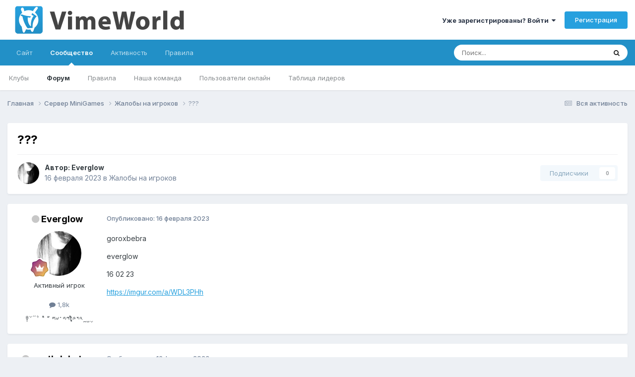

--- FILE ---
content_type: text/html;charset=UTF-8
request_url: https://forum.vimeworld.com/topic/1187590--/
body_size: 14334
content:
<!DOCTYPE html><html lang="ru-RU" dir="ltr"><head>
		<meta charset="utf-8"/>
        
		<title>??? - Жалобы на игроков - VimeWorld - Форум</title>
		
			<!-- Google tag (gtag.js) -->
<script async="" src="https://www.googletagmanager.com/gtag/js?id=G-BD7LRX2NR1"></script>
<script>
  window.dataLayer = window.dataLayer || [];
  function gtag(){dataLayer.push(arguments);}
  gtag('js', new Date());

  gtag('config', 'G-BD7LRX2NR1');
</script>
		
		
		
		

	<meta name="viewport" content="width=device-width, initial-scale=1"/>


	
	


	<meta name="twitter:card" content="summary"/>




	
		
			
				<meta property="og:title" content="???"/>
			
		
	

	
		
			
				<meta property="og:type" content="website"/>
			
		
	

	
		
			
				<meta property="og:url" content="https://forum.vimeworld.com/topic/1187590--/"/>
			
		
	

	
		
			
				<meta name="description" content="goroxbebra everglow 16 02 23 https://imgur.com/a/WDL3PHh"/>
			
		
	

	
		
			
				<meta property="og:description" content="goroxbebra everglow 16 02 23 https://imgur.com/a/WDL3PHh"/>
			
		
	

	
		
			
				<meta property="og:updated_time" content="2023-02-16T15:41:08Z"/>
			
		
	

	
		
			
				<meta property="og:site_name" content="VimeWorld - Форум"/>
			
		
	

	
		
			
				<meta property="og:locale" content="ru_RU"/>
			
		
	


	
		<link rel="canonical" href="https://forum.vimeworld.com/topic/1187590--/"/>
	





<link rel="manifest" href="https://forum.vimeworld.com/manifest.webmanifest/"/>
<meta name="msapplication-config" content="https://forum.vimeworld.com/browserconfig.xml/"/>
<meta name="msapplication-starturl" content="/"/>
<meta name="application-name" content="VimeWorld - Форум"/>
<meta name="apple-mobile-web-app-title" content="VimeWorld - Форум"/>

	<meta name="theme-color" content="#ffffff"/>






	

	
		
			<link rel="icon" sizes="36x36" href="https://forum.vimeworld.com/uploads/monthly_2021_03/android-chrome-36x36.png?v=1710692296"/>
		
	

	
		
			<link rel="icon" sizes="48x48" href="https://forum.vimeworld.com/uploads/monthly_2021_03/android-chrome-48x48.png?v=1710692296"/>
		
	

	
		
			<link rel="icon" sizes="72x72" href="https://forum.vimeworld.com/uploads/monthly_2021_03/android-chrome-72x72.png?v=1710692296"/>
		
	

	
		
			<link rel="icon" sizes="96x96" href="https://forum.vimeworld.com/uploads/monthly_2021_03/android-chrome-96x96.png?v=1710692296"/>
		
	

	
		
			<link rel="icon" sizes="144x144" href="https://forum.vimeworld.com/uploads/monthly_2021_03/android-chrome-144x144.png?v=1710692296"/>
		
	

	
		
			<link rel="icon" sizes="192x192" href="https://forum.vimeworld.com/uploads/monthly_2021_03/android-chrome-192x192.png?v=1710692296"/>
		
	

	
		
			<link rel="icon" sizes="256x256" href="https://forum.vimeworld.com/uploads/monthly_2021_03/android-chrome-256x256.png?v=1710692296"/>
		
	

	
		
			<link rel="icon" sizes="384x384" href="https://forum.vimeworld.com/uploads/monthly_2021_03/android-chrome-384x384.png?v=1710692296"/>
		
	

	
		
			<link rel="icon" sizes="512x512" href="https://forum.vimeworld.com/uploads/monthly_2021_03/android-chrome-512x512.png?v=1710692296"/>
		
	

	
		
			<meta name="msapplication-square70x70logo" content="https://forum.vimeworld.com/uploads/monthly_2021_03/msapplication-square70x70logo.png?v=1710692296"/>
		
	

	
		
			<meta name="msapplication-TileImage" content="https://forum.vimeworld.com/uploads/monthly_2021_03/msapplication-TileImage.png?v=1710692296"/>
		
	

	
		
			<meta name="msapplication-square150x150logo" content="https://forum.vimeworld.com/uploads/monthly_2021_03/msapplication-square150x150logo.png?v=1710692296"/>
		
	

	
		
			<meta name="msapplication-wide310x150logo" content="https://forum.vimeworld.com/uploads/monthly_2021_03/msapplication-wide310x150logo.png?v=1710692296"/>
		
	

	
		
			<meta name="msapplication-square310x310logo" content="https://forum.vimeworld.com/uploads/monthly_2021_03/msapplication-square310x310logo.png?v=1710692296"/>
		
	

	
		
			
				<link rel="apple-touch-icon" href="https://forum.vimeworld.com/uploads/monthly_2021_03/apple-touch-icon-57x57.png?v=1710692296"/>
			
		
	

	
		
			
				<link rel="apple-touch-icon" sizes="60x60" href="https://forum.vimeworld.com/uploads/monthly_2021_03/apple-touch-icon-60x60.png?v=1710692296"/>
			
		
	

	
		
			
				<link rel="apple-touch-icon" sizes="72x72" href="https://forum.vimeworld.com/uploads/monthly_2021_03/apple-touch-icon-72x72.png?v=1710692296"/>
			
		
	

	
		
			
				<link rel="apple-touch-icon" sizes="76x76" href="https://forum.vimeworld.com/uploads/monthly_2021_03/apple-touch-icon-76x76.png?v=1710692296"/>
			
		
	

	
		
			
				<link rel="apple-touch-icon" sizes="114x114" href="https://forum.vimeworld.com/uploads/monthly_2021_03/apple-touch-icon-114x114.png?v=1710692296"/>
			
		
	

	
		
			
				<link rel="apple-touch-icon" sizes="120x120" href="https://forum.vimeworld.com/uploads/monthly_2021_03/apple-touch-icon-120x120.png?v=1710692296"/>
			
		
	

	
		
			
				<link rel="apple-touch-icon" sizes="144x144" href="https://forum.vimeworld.com/uploads/monthly_2021_03/apple-touch-icon-144x144.png?v=1710692296"/>
			
		
	

	
		
			
				<link rel="apple-touch-icon" sizes="152x152" href="https://forum.vimeworld.com/uploads/monthly_2021_03/apple-touch-icon-152x152.png?v=1710692296"/>
			
		
	

	
		
			
				<link rel="apple-touch-icon" sizes="180x180" href="https://forum.vimeworld.com/uploads/monthly_2021_03/apple-touch-icon-180x180.png?v=1710692296"/>
			
		
	





<link rel="preload" href="//forum.vimeworld.com/applications/core/interface/font/fontawesome-webfont.woff2?v=4.7.0" as="font" crossorigin="anonymous"/>
		


	<link rel="preconnect" href="https://fonts.googleapis.com"/>
	<link rel="preconnect" href="https://fonts.gstatic.com" crossorigin=""/>
	
		<link href="https://fonts.googleapis.com/css2?family=Inter:wght@300;400;500;600;700&amp;display=swap" rel="stylesheet"/>
	



	<link rel="stylesheet" href="https://forum.vimeworld.com/uploads/css_built_2/341e4a57816af3ba440d891ca87450ff_framework.css?v=57fe406b9e1760165131" media="all"/>

	<link rel="stylesheet" href="https://forum.vimeworld.com/uploads/css_built_2/05e81b71abe4f22d6eb8d1a929494829_responsive.css?v=57fe406b9e1760165131" media="all"/>

	<link rel="stylesheet" href="https://forum.vimeworld.com/uploads/css_built_2/20446cf2d164adcc029377cb04d43d17_flags.css?v=57fe406b9e1760165131" media="all"/>

	<link rel="stylesheet" href="https://forum.vimeworld.com/uploads/css_built_2/90eb5adf50a8c640f633d47fd7eb1778_core.css?v=57fe406b9e1760165131" media="all"/>

	<link rel="stylesheet" href="https://forum.vimeworld.com/uploads/css_built_2/5a0da001ccc2200dc5625c3f3934497d_core_responsive.css?v=57fe406b9e1760165131" media="all"/>

	<link rel="stylesheet" href="https://forum.vimeworld.com/uploads/css_built_2/62e269ced0fdab7e30e026f1d30ae516_forums.css?v=57fe406b9e1760165131" media="all"/>

	<link rel="stylesheet" href="https://forum.vimeworld.com/uploads/css_built_2/76e62c573090645fb99a15a363d8620e_forums_responsive.css?v=57fe406b9e1760165131" media="all"/>

	<link rel="stylesheet" href="https://forum.vimeworld.com/uploads/css_built_2/ebdea0c6a7dab6d37900b9190d3ac77b_topics.css?v=57fe406b9e1760165131" media="all"/>





<link rel="stylesheet" href="https://forum.vimeworld.com/uploads/css_built_2/258adbb6e4f3e83cd3b355f84e3fa002_custom.css?v=57fe406b9e1760165131" media="all"/>




		

	
	<script type="text/javascript">
		var ipsDebug = false;		
	
		var CKEDITOR_BASEPATH = '//forum.vimeworld.com/applications/core/interface/ckeditor/ckeditor/';
	
		var ipsSettings = {
			
			
			cookie_path: "/",
			
			cookie_prefix: "ips4_",
			
			
			cookie_ssl: true,
			
            essential_cookies: ["oauth_authorize","member_id","login_key","clearAutosave","lastSearch","device_key","IPSSessionFront","loggedIn","noCache","hasJS","cookie_consent","cookie_consent_optional","language","forumpass_*"],
			upload_imgURL: "",
			message_imgURL: "",
			notification_imgURL: "",
			baseURL: "//forum.vimeworld.com/",
			jsURL: "//forum.vimeworld.com/applications/core/interface/js/js.php",
			csrfKey: "ab710a5e3b41936e9fd3056315a22951",
			antiCache: "57fe406b9e1760165131",
			jsAntiCache: "57fe406b9e1752876940",
			disableNotificationSounds: true,
			useCompiledFiles: true,
			links_external: true,
			memberID: 0,
			lazyLoadEnabled: true,
			blankImg: "//forum.vimeworld.com/applications/core/interface/js/spacer.png",
			googleAnalyticsEnabled: true,
			matomoEnabled: false,
			viewProfiles: true,
			mapProvider: 'none',
			mapApiKey: '',
			pushPublicKey: "BNBj1fowCIm_Q6-qFGjDYJDEWoZqa7pn27hvyRjx8iEzaAR06oKTnm252uatLpmjPjoHZpF4_36lBEEXLaHh51M",
			relativeDates: true
		};
		
		
		
		
			ipsSettings['maxImageDimensions'] = {
				width: 1920,
				height: 1080
			};
		
		
	</script>





<script type="text/javascript" src="https://forum.vimeworld.com/uploads/javascript_global/root_library.js?v=57fe406b9e1752876940" data-ips=""></script>


<script type="text/javascript" src="https://forum.vimeworld.com/uploads/javascript_global/root_js_lang_3.js?v=57fe406b9e1752876940" data-ips=""></script>


<script type="text/javascript" src="https://forum.vimeworld.com/uploads/javascript_global/root_framework.js?v=57fe406b9e1752876940" data-ips=""></script>


<script type="text/javascript" src="https://forum.vimeworld.com/uploads/javascript_core/global_global_core.js?v=57fe406b9e1752876940" data-ips=""></script>


<script type="text/javascript" src="https://forum.vimeworld.com/uploads/javascript_global/root_front.js?v=57fe406b9e1752876940" data-ips=""></script>


<script type="text/javascript" src="https://forum.vimeworld.com/uploads/javascript_core/front_front_core.js?v=57fe406b9e1752876940" data-ips=""></script>


<script type="text/javascript" src="https://forum.vimeworld.com/uploads/javascript_forums/front_front_topic.js?v=57fe406b9e1752876940" data-ips=""></script>


<script type="text/javascript" src="https://forum.vimeworld.com/uploads/javascript_global/root_map.js?v=57fe406b9e1752876940" data-ips=""></script>



	<script type="text/javascript">
		
			ips.setSetting( 'date_format', jQuery.parseJSON('"dd.mm.yy"') );
		
			ips.setSetting( 'date_first_day', jQuery.parseJSON('0') );
		
			ips.setSetting( 'ipb_url_filter_option', jQuery.parseJSON('"none"') );
		
			ips.setSetting( 'url_filter_any_action', jQuery.parseJSON('"allow"') );
		
			ips.setSetting( 'bypass_profanity', jQuery.parseJSON('0') );
		
			ips.setSetting( 'emoji_style', jQuery.parseJSON('"twemoji"') );
		
			ips.setSetting( 'emoji_shortcodes', jQuery.parseJSON('true') );
		
			ips.setSetting( 'emoji_ascii', jQuery.parseJSON('false') );
		
			ips.setSetting( 'emoji_cache', jQuery.parseJSON('1680705032') );
		
			ips.setSetting( 'image_jpg_quality', jQuery.parseJSON('90') );
		
			ips.setSetting( 'cloud2', jQuery.parseJSON('false') );
		
			ips.setSetting( 'isAnonymous', jQuery.parseJSON('false') );
		
		
        
    </script>



<script type="application/ld+json">
{
    "name": "???",
    "headline": "???",
    "text": "goroxbebra\n \n\n\n\teverglow\n \n\n\n\t16 02 23\n \n\n\n\thttps://imgur.com/a/WDL3PHh\n \n",
    "dateCreated": "2023-02-16T15:40:57+0000",
    "datePublished": "2023-02-16T15:40:57+0000",
    "dateModified": "2023-02-16T15:41:08+0000",
    "image": "https://forum.vimeworld.com/uploads/monthly_2024_06/Opera_2024-06-11_013517_web.telegram_org.thumb.png.a4dd3a0cb1ed5042a4810624eff7d26a.png",
    "author": {
        "@type": "Person",
        "name": "Everglow",
        "image": "https://forum.vimeworld.com/uploads/monthly_2024_06/Opera_2024-06-11_013517_web.telegram_org.thumb.png.a4dd3a0cb1ed5042a4810624eff7d26a.png",
        "url": "https://forum.vimeworld.com/profile/213347-everglow/"
    },
    "interactionStatistic": [
        {
            "@type": "InteractionCounter",
            "interactionType": "http://schema.org/ViewAction",
            "userInteractionCount": 95
        },
        {
            "@type": "InteractionCounter",
            "interactionType": "http://schema.org/CommentAction",
            "userInteractionCount": 1
        },
        {
            "@type": "InteractionCounter",
            "interactionType": "http://schema.org/FollowAction",
            "userInteractionCount": 0
        }
    ],
    "@context": "http://schema.org",
    "@type": "DiscussionForumPosting",
    "@id": "https://forum.vimeworld.com/topic/1187590--/",
    "isPartOf": {
        "@id": "https://forum.vimeworld.com/#website"
    },
    "publisher": {
        "@id": "https://forum.vimeworld.com/#organization",
        "member": {
            "@type": "Person",
            "name": "Everglow",
            "image": "https://forum.vimeworld.com/uploads/monthly_2024_06/Opera_2024-06-11_013517_web.telegram_org.thumb.png.a4dd3a0cb1ed5042a4810624eff7d26a.png",
            "url": "https://forum.vimeworld.com/profile/213347-everglow/"
        }
    },
    "url": "https://forum.vimeworld.com/topic/1187590--/",
    "discussionUrl": "https://forum.vimeworld.com/topic/1187590--/",
    "mainEntityOfPage": {
        "@type": "WebPage",
        "@id": "https://forum.vimeworld.com/topic/1187590--/"
    },
    "pageStart": 1,
    "pageEnd": 1,
    "comment": [
        {
            "@type": "Comment",
            "@id": "https://forum.vimeworld.com/topic/1187590--/#comment-6295486",
            "url": "https://forum.vimeworld.com/topic/1187590--/#comment-6295486",
            "author": {
                "@type": "Person",
                "name": "youthdaketyu",
                "image": "https://forum.vimeworld.com/uploads/monthly_2023_07/4_ons_black_bg_1920x1080.png.9a8be3e8a37cb178f1d260a72b64acc5.thumb.png.b621dfd6ec6fce3a100eabb5c610f242.png",
                "url": "https://forum.vimeworld.com/profile/137421-youthdaketyu/"
            },
            "dateCreated": "2023-02-16T15:41:08+0000",
            "text": "\u041c\u0435\u0440\u044b \u043f\u0440\u0438\u043d\u044f\u0442\u044b.\n \n",
            "upvoteCount": 1
        }
    ]
}	
</script>

<script type="application/ld+json">
{
    "@context": "http://www.schema.org",
    "publisher": "https://forum.vimeworld.com/#organization",
    "@type": "WebSite",
    "@id": "https://forum.vimeworld.com/#website",
    "mainEntityOfPage": "https://forum.vimeworld.com/",
    "name": "VimeWorld - \u0424\u043e\u0440\u0443\u043c",
    "url": "https://forum.vimeworld.com/",
    "potentialAction": {
        "type": "SearchAction",
        "query-input": "required name=query",
        "target": "https://forum.vimeworld.com/search/?q={query}"
    },
    "inLanguage": [
        {
            "@type": "Language",
            "name": "English (USA)",
            "alternateName": "en-US"
        },
        {
            "@type": "Language",
            "name": "\u0420\u0443\u0441\u0441\u043a\u0438\u0439 (RU)",
            "alternateName": "ru-RU"
        }
    ]
}	
</script>

<script type="application/ld+json">
{
    "@context": "http://www.schema.org",
    "@type": "Organization",
    "@id": "https://vimeworld.com#organization",
    "mainEntityOfPage": "https://vimeworld.com",
    "name": "VimeWorld",
    "url": "https://vimeworld.com",
    "logo": {
        "@type": "ImageObject",
        "@id": "https://forum.vimeworld.com/#logo",
        "url": "https://forum.vimeworld.com/uploads/monthly_2021_03/forum-logo.png.2f45b2c5c2df8697a3e214772e3f959d.png"
    },
    "sameAs": [
        "https://vk.com/vimeworld",
        "https://www.youtube.com/channel/UCnawryorwsgNfinmy2T8O2Q",
        "https://github.com/VimeWorld"
    ]
}	
</script>

<script type="application/ld+json">
{
    "@context": "http://schema.org",
    "@type": "BreadcrumbList",
    "itemListElement": [
        {
            "@type": "ListItem",
            "position": 1,
            "item": {
                "name": "Сервер MiniGames",
                "@id": "https://forum.vimeworld.com/forum/39-%D1%81%D0%B5%D1%80%D0%B2%D0%B5%D1%80-minigames/"
            }
        },
        {
            "@type": "ListItem",
            "position": 2,
            "item": {
                "name": "Жалобы на игроков",
                "@id": "https://forum.vimeworld.com/forum/41-%D0%B6%D0%B0%D0%BB%D0%BE%D0%B1%D1%8B-%D0%BD%D0%B0-%D0%B8%D0%B3%D1%80%D0%BE%D0%BA%D0%BE%D0%B2/"
            }
        },
        {
            "@type": "ListItem",
            "position": 3,
            "item": {
                "name": "???"
            }
        }
    ]
}	
</script>

<script type="application/ld+json">
{
    "@context": "http://schema.org",
    "@type": "ContactPage",
    "url": "https://forum.vimeworld.com/contact/"
}	
</script>



<script type="text/javascript">
    (() => {
        let gqlKeys = [];
        for (let [k, v] of Object.entries(gqlKeys)) {
            ips.setGraphQlData(k, v);
        }
    })();
</script>
		

	
	<link rel="shortcut icon" href="https://forum.vimeworld.com/uploads/monthly_2021_03/favicon.png" type="image/png"/>

	</head>
	<body class="ipsApp ipsApp_front ipsJS_none ipsClearfix" data-controller="core.front.core.app" data-message="" data-pageapp="forums" data-pagelocation="front" data-pagemodule="forums" data-pagecontroller="topic" data-pageid="1187590">
		
        

        

		<a href="#ipsLayout_mainArea" class="ipsHide" title="Перейти к основной публикации" accesskey="m">Перейти к публикации</a>
		





		<div id="ipsLayout_header" class="ipsClearfix">
			<header>
				<div class="ipsLayout_container">
					


<a href="https://forum.vimeworld.com/" id="elLogo" accesskey="1"><img src="https://forum.vimeworld.com/uploads/monthly_2021_03/forum-logo.png.2f45b2c5c2df8697a3e214772e3f959d.png" alt="VimeWorld - Форум"/></a>

					
						

	<ul id="elUserNav" class="ipsList_inline cSignedOut ipsResponsive_showDesktop">
		
        
		
        
        
            
            <li id="elSignInLink">
                <a href="https://forum.vimeworld.com/login/" data-ipsmenu-closeonclick="false" data-ipsmenu="" id="elUserSignIn">
                    Уже зарегистрированы? Войти  <i class="fa fa-caret-down"></i>
                </a>
                
<div id="elUserSignIn_menu" class="ipsMenu ipsMenu_auto ipsHide">
	<form accept-charset="utf-8" method="post" action="https://forum.vimeworld.com/login/">
		<input type="hidden" name="csrfKey" value="ab710a5e3b41936e9fd3056315a22951"/>
		<input type="hidden" name="ref" value="aHR0cHM6Ly9mb3J1bS52aW1ld29ybGQuY29tL3RvcGljLzExODc1OTAtLS8="/>
		<div data-role="loginForm">
			
			
			
				
<div class="ipsPad ipsForm ipsForm_vertical">
	<h4 class="ipsType_sectionHead">Войти</h4>
	<br/><br/>
	<ul class="ipsList_reset">
		<li class="ipsFieldRow ipsFieldRow_noLabel ipsFieldRow_fullWidth">
			
			
				<input type="text" placeholder="Имя пользователя или email-адрес" name="auth" autocomplete="email"/>
			
		</li>
		<li class="ipsFieldRow ipsFieldRow_noLabel ipsFieldRow_fullWidth">
			<input type="password" placeholder="Пароль" name="password" autocomplete="current-password"/>
		</li>
		<li class="ipsFieldRow ipsFieldRow_checkbox ipsClearfix">
			<span class="ipsCustomInput">
				<input type="checkbox" name="remember_me" id="remember_me_checkbox" value="1" checked="" aria-checked="true"/>
				<span></span>
			</span>
			<div class="ipsFieldRow_content">
				<label class="ipsFieldRow_label" for="remember_me_checkbox">Запомнить меня</label>
				<span class="ipsFieldRow_desc">Не рекомендуется на общедоступных компьютерах</span>
			</div>
		</li>
		<li class="ipsFieldRow ipsFieldRow_fullWidth">
			<button type="submit" name="_processLogin" value="usernamepassword" class="ipsButton ipsButton_primary ipsButton_small" id="elSignIn_submit">Войти</button>
			
				<p class="ipsType_right ipsType_small">
					
						<a href="https://forum.vimeworld.com/lostpassword/" data-ipsdialog="" data-ipsdialog-title="Забыли пароль?">
					
					Забыли пароль?</a>
				</p>
			
		</li>
	</ul>
</div>
			
		</div>
	</form>
</div>
            </li>
            
        
		
			<li>
				
					<a href="https://forum.vimeworld.com/register/" data-ipsdialog="" data-ipsdialog-size="narrow" data-ipsdialog-title="Регистрация" id="elRegisterButton" class="ipsButton ipsButton_normal ipsButton_primary">Регистрация</a>
				
			</li>
		
	</ul>

						
<ul class="ipsMobileHamburger ipsList_reset ipsResponsive_hideDesktop">
	<li data-ipsdrawer="" data-ipsdrawer-drawerelem="#elMobileDrawer">
		<a href="#">
			
			
				
			
			
			
			<i class="fa fa-navicon"></i>
		</a>
	</li>
</ul>
					
				</div>
			</header>
			

	<nav data-controller="core.front.core.navBar" class=" ipsResponsive_showDesktop">
		<div class="ipsNavBar_primary ipsLayout_container ">
			<ul data-role="primaryNavBar" class="ipsClearfix">
				


	
		
		
		<li id="elNavSecondary_16" data-role="navBarItem" data-navapp="core" data-navext="CustomItem">
			
			
				<a href="https://vimeworld.com" data-navitem-id="16">
					Сайт<span class="ipsNavBar_active__identifier"></span>
				</a>
			
			
		</li>
	
	

	
		
		
			
		
		<li class="ipsNavBar_active" data-active="" id="elNavSecondary_1" data-role="navBarItem" data-navapp="core" data-navext="CustomItem">
			
			
				<a href="https://forum.vimeworld.com" data-navitem-id="1" data-navdefault="">
					Сообщество<span class="ipsNavBar_active__identifier"></span>
				</a>
			
			
				<ul class="ipsNavBar_secondary " data-role="secondaryNavBar">
					


	
		
		
		<li id="elNavSecondary_3" data-role="navBarItem" data-navapp="core" data-navext="Clubs">
			
			
				<a href="https://forum.vimeworld.com/clubs/" data-navitem-id="3">
					Клубы<span class="ipsNavBar_active__identifier"></span>
				</a>
			
			
		</li>
	
	

	
		
		
			
		
		<li class="ipsNavBar_active" data-active="" id="elNavSecondary_10" data-role="navBarItem" data-navapp="forums" data-navext="Forums">
			
			
				<a href="https://forum.vimeworld.com" data-navitem-id="10" data-navdefault="">
					Форум<span class="ipsNavBar_active__identifier"></span>
				</a>
			
			
		</li>
	
	

	
		
		
		<li id="elNavSecondary_11" data-role="navBarItem" data-navapp="core" data-navext="Guidelines">
			
			
				<a href="https://vime.one/rules" data-navitem-id="11">
					Правила<span class="ipsNavBar_active__identifier"></span>
				</a>
			
			
		</li>
	
	

	
		
		
		<li id="elNavSecondary_12" data-role="navBarItem" data-navapp="core" data-navext="StaffDirectory">
			
			
				<a href="https://forum.vimeworld.com/staff/" data-navitem-id="12">
					Наша команда<span class="ipsNavBar_active__identifier"></span>
				</a>
			
			
		</li>
	
	

	
		
		
		<li id="elNavSecondary_13" data-role="navBarItem" data-navapp="core" data-navext="OnlineUsers">
			
			
				<a href="https://forum.vimeworld.com/online/" data-navitem-id="13">
					Пользователи онлайн<span class="ipsNavBar_active__identifier"></span>
				</a>
			
			
		</li>
	
	

	
		
		
		<li id="elNavSecondary_14" data-role="navBarItem" data-navapp="core" data-navext="Leaderboard">
			
			
				<a href="https://forum.vimeworld.com/leaderboard/" data-navitem-id="14">
					Таблица лидеров<span class="ipsNavBar_active__identifier"></span>
				</a>
			
			
		</li>
	
	

					<li class="ipsHide" id="elNavigationMore_1" data-role="navMore">
						<a href="#" data-ipsmenu="" data-ipsmenu-appendto="#elNavigationMore_1" id="elNavigationMore_1_dropdown">Больше <i class="fa fa-caret-down"></i></a>
						<ul class="ipsHide ipsMenu ipsMenu_auto" id="elNavigationMore_1_dropdown_menu" data-role="moreDropdown"></ul>
					</li>
				</ul>
			
		</li>
	
	

	
		
		
		<li id="elNavSecondary_2" data-role="navBarItem" data-navapp="core" data-navext="CustomItem">
			
			
				<a href="https://forum.vimeworld.com/discover/" data-navitem-id="2">
					Активность<span class="ipsNavBar_active__identifier"></span>
				</a>
			
			
				<ul class="ipsNavBar_secondary ipsHide" data-role="secondaryNavBar">
					


	
		
		
		<li id="elNavSecondary_4" data-role="navBarItem" data-navapp="core" data-navext="AllActivity">
			
			
				<a href="https://forum.vimeworld.com/discover/" data-navitem-id="4">
					Вся активность<span class="ipsNavBar_active__identifier"></span>
				</a>
			
			
		</li>
	
	

	
	

	
	

	
	

	
		
		
		<li id="elNavSecondary_8" data-role="navBarItem" data-navapp="core" data-navext="Search">
			
			
				<a href="https://forum.vimeworld.com/search/" data-navitem-id="8">
					Поиск<span class="ipsNavBar_active__identifier"></span>
				</a>
			
			
		</li>
	
	

	
	

					<li class="ipsHide" id="elNavigationMore_2" data-role="navMore">
						<a href="#" data-ipsmenu="" data-ipsmenu-appendto="#elNavigationMore_2" id="elNavigationMore_2_dropdown">Больше <i class="fa fa-caret-down"></i></a>
						<ul class="ipsHide ipsMenu ipsMenu_auto" id="elNavigationMore_2_dropdown_menu" data-role="moreDropdown"></ul>
					</li>
				</ul>
			
		</li>
	
	

	
		
		
		<li id="elNavSecondary_17" data-role="navBarItem" data-navapp="core" data-navext="CustomItem">
			
			
				<a href="https://vime.one/rules" data-navitem-id="17">
					Правила<span class="ipsNavBar_active__identifier"></span>
				</a>
			
			
		</li>
	
	

				<li class="ipsHide" id="elNavigationMore" data-role="navMore">
					<a href="#" data-ipsmenu="" data-ipsmenu-appendto="#elNavigationMore" id="elNavigationMore_dropdown">Больше</a>
					<ul class="ipsNavBar_secondary ipsHide" data-role="secondaryNavBar">
						<li class="ipsHide" id="elNavigationMore_more" data-role="navMore">
							<a href="#" data-ipsmenu="" data-ipsmenu-appendto="#elNavigationMore_more" id="elNavigationMore_more_dropdown">Больше <i class="fa fa-caret-down"></i></a>
							<ul class="ipsHide ipsMenu ipsMenu_auto" id="elNavigationMore_more_dropdown_menu" data-role="moreDropdown"></ul>
						</li>
					</ul>
				</li>
			</ul>
			

	<div id="elSearchWrapper">
		<div id="elSearch" data-controller="core.front.core.quickSearch">
			<form accept-charset="utf-8" action="//forum.vimeworld.com/search/?do=quicksearch" method="post">
                <input type="search" id="elSearchField" placeholder="Поиск..." name="q" autocomplete="off" aria-label="Поиск"/>
                <details class="cSearchFilter">
                    <summary class="cSearchFilter__text"></summary>
                    <ul class="cSearchFilter__menu">
                        
                        <li><label><input type="radio" name="type" value="all"/><span class="cSearchFilter__menuText">Везде</span></label></li>
                        
                            
                                <li><label><input type="radio" name="type" value="contextual_{&#34;type&#34;:&#34;forums_topic&#34;,&#34;nodes&#34;:41}" checked=""/><span class="cSearchFilter__menuText">В этом разделе</span></label></li>
                            
                                <li><label><input type="radio" name="type" value="contextual_{&#34;type&#34;:&#34;forums_topic&#34;,&#34;item&#34;:1187590}" checked=""/><span class="cSearchFilter__menuText">В этой теме</span></label></li>
                            
                        
                        
                            <li><label><input type="radio" name="type" value="core_statuses_status"/><span class="cSearchFilter__menuText">Статусы</span></label></li>
                        
                            <li><label><input type="radio" name="type" value="forums_topic"/><span class="cSearchFilter__menuText">Темы</span></label></li>
                        
                            <li><label><input type="radio" name="type" value="core_members"/><span class="cSearchFilter__menuText">Пользователи</span></label></li>
                        
                    </ul>
                </details>
				<button class="cSearchSubmit" type="submit" aria-label="Поиск"><i class="fa fa-search"></i></button>
			</form>
		</div>
	</div>

		</div>
	</nav>

			
<ul id="elMobileNav" class="ipsResponsive_hideDesktop" data-controller="core.front.core.mobileNav">
	
		
			
			
				
				
			
				
					<li id="elMobileBreadcrumb">
						<a href="https://forum.vimeworld.com/forum/41-%D0%B6%D0%B0%D0%BB%D0%BE%D0%B1%D1%8B-%D0%BD%D0%B0-%D0%B8%D0%B3%D1%80%D0%BE%D0%BA%D0%BE%D0%B2/">
							<span>Жалобы на игроков</span>
						</a>
					</li>
				
				
			
				
				
			
		
	
	
	
	<li>
		<a data-action="defaultStream" href="https://forum.vimeworld.com/discover/"><i class="fa fa-newspaper-o" aria-hidden="true"></i></a>
	</li>

	

	
		<li class="ipsJS_show">
			<a href="https://forum.vimeworld.com/search/"><i class="fa fa-search"></i></a>
		</li>
	
</ul>
		</div>
		<main id="ipsLayout_body" class="ipsLayout_container">
			<div id="ipsLayout_contentArea">
				<div id="ipsLayout_contentWrapper">
					
<nav class="ipsBreadcrumb ipsBreadcrumb_top ipsFaded_withHover">
	

	<ul class="ipsList_inline ipsPos_right">
		
		<li>
			<a data-action="defaultStream" class="ipsType_light " href="https://forum.vimeworld.com/discover/"><i class="fa fa-newspaper-o" aria-hidden="true"></i> <span>Вся активность</span></a>
		</li>
		
	</ul>

	<ul data-role="breadcrumbList">
		<li>
			<a title="Главная" href="https://forum.vimeworld.com/">
				<span>Главная <i class="fa fa-angle-right"></i></span>
			</a>
		</li>
		
		
			<li>
				
					<a href="https://forum.vimeworld.com/forum/39-%D1%81%D0%B5%D1%80%D0%B2%D0%B5%D1%80-minigames/">
						<span>Сервер MiniGames <i class="fa fa-angle-right" aria-hidden="true"></i></span>
					</a>
				
			</li>
		
			<li>
				
					<a href="https://forum.vimeworld.com/forum/41-%D0%B6%D0%B0%D0%BB%D0%BE%D0%B1%D1%8B-%D0%BD%D0%B0-%D0%B8%D0%B3%D1%80%D0%BE%D0%BA%D0%BE%D0%B2/">
						<span>Жалобы на игроков <i class="fa fa-angle-right" aria-hidden="true"></i></span>
					</a>
				
			</li>
		
			<li>
				
					???
				
			</li>
		
	</ul>
</nav>
					
					<div id="ipsLayout_mainArea">
						
						
						
						

	




						



<div class="ipsPageHeader ipsResponsive_pull ipsBox ipsPadding sm:ipsPadding:half ipsMargin_bottom">
		
	
	<div class="ipsFlex ipsFlex-ai:center ipsFlex-fw:wrap ipsGap:4">
		<div class="ipsFlex-flex:11">
			<h1 class="ipsType_pageTitle ipsContained_container">
				

				
				
					<span class="ipsType_break ipsContained">
						<span>???</span>
					</span>
				
			</h1>
			
			
		</div>
		
	</div>
	<hr class="ipsHr"/>
	<div class="ipsPageHeader__meta ipsFlex ipsFlex-jc:between ipsFlex-ai:center ipsFlex-fw:wrap ipsGap:3">
		<div class="ipsFlex-flex:11">
			<div class="ipsPhotoPanel ipsPhotoPanel_mini ipsPhotoPanel_notPhone ipsClearfix">
				


	<a href="https://forum.vimeworld.com/profile/213347-everglow/" rel="nofollow" data-ipshover="" data-ipshover-width="370" data-ipshover-target="https://forum.vimeworld.com/profile/213347-everglow/?do=hovercard" class="ipsUserPhoto ipsUserPhoto_mini" title="Перейти в профиль Everglow">
		<img src="https://forum.vimeworld.com/uploads/monthly_2024_06/Opera_2024-06-11_013517_web.telegram_org.thumb.png.a4dd3a0cb1ed5042a4810624eff7d26a.png" alt="Everglow" loading="lazy"/>
	</a>

				<div>
					<p class="ipsType_reset ipsType_blendLinks">
						<span class="ipsType_normal">
						
							<strong>Автор: 


<a href="https://forum.vimeworld.com/profile/213347-everglow/" rel="nofollow" data-ipshover="" data-ipshover-width="370" data-ipshover-target="https://forum.vimeworld.com/profile/213347-everglow/?do=hovercard&amp;referrer=https%253A%252F%252Fforum.vimeworld.com%252Ftopic%252F1187590--%252F" title="Перейти в профиль Everglow" class="ipsType_break">Everglow</a></strong><br/>
							<span class="ipsType_light"><time datetime="2023-02-16T15:40:57Z" title="16.02.2023 15:40" data-short="2 г">16 февраля 2023</time> в <a href="https://forum.vimeworld.com/forum/41-%D0%B6%D0%B0%D0%BB%D0%BE%D0%B1%D1%8B-%D0%BD%D0%B0-%D0%B8%D0%B3%D1%80%D0%BE%D0%BA%D0%BE%D0%B2/">Жалобы на игроков</a></span>
						
						</span>
					</p>
				</div>
			</div>
		</div>
		
			<div class="ipsFlex-flex:01 ipsResponsive_hidePhone">
				<div class="ipsShareLinks">
					
						


					
					
                    

					



					

<div data-followapp="forums" data-followarea="topic" data-followid="1187590" data-controller="core.front.core.followButton">
	

	<a href="https://forum.vimeworld.com/login/" rel="nofollow" class="ipsFollow ipsPos_middle ipsButton ipsButton_light ipsButton_verySmall ipsButton_disabled" data-role="followButton" data-ipstooltip="" title="Войдите, чтобы подписаться">
		<span>Подписчики</span>
		<span class="ipsCommentCount">0</span>
	</a>

</div>
				</div>
			</div>
					
	</div>
	
	
</div>








<div class="ipsClearfix">
	<ul class="ipsToolList ipsToolList_horizontal ipsClearfix ipsSpacer_both ipsResponsive_hidePhone">
		
		
		
	</ul>
</div>

<div id="comments" data-controller="core.front.core.commentFeed,forums.front.topic.view, core.front.core.ignoredComments" data-autopoll="" data-baseurl="https://forum.vimeworld.com/topic/1187590--/" data-lastpage="" data-feedid="topic-1187590" class="cTopic ipsClear ipsSpacer_top">
	
			
	

	

<div data-controller="core.front.core.recommendedComments" data-url="https://forum.vimeworld.com/topic/1187590--/?recommended=comments" class="ipsRecommendedComments ipsHide">
	<div data-role="recommendedComments">
		<h2 class="ipsType_sectionHead ipsType_large ipsType_bold ipsMargin_bottom">Рекомендованные сообщения</h2>
		
	</div>
</div>
	
	<div id="elPostFeed" data-role="commentFeed" data-controller="core.front.core.moderation">
		<form action="https://forum.vimeworld.com/topic/1187590--/?csrfKey=ab710a5e3b41936e9fd3056315a22951&amp;do=multimodComment" method="post" data-ipspageaction="" data-role="moderationTools">
			
			
				

					

					
					



<a id="findComment-6295485"></a>
<a id="comment-6295485"></a>
<article id="elComment_6295485" class="cPost ipsBox ipsResponsive_pull  ipsComment  ipsComment_parent ipsClearfix ipsClear ipsColumns ipsColumns_noSpacing ipsColumns_collapsePhone    ">
	

	

	<div class="cAuthorPane_mobile ipsResponsive_showPhone">
		<div class="cAuthorPane_photo">
			<div class="cAuthorPane_photoWrap">
				


	<a href="https://forum.vimeworld.com/profile/213347-everglow/" rel="nofollow" data-ipshover="" data-ipshover-width="370" data-ipshover-target="https://forum.vimeworld.com/profile/213347-everglow/?do=hovercard" class="ipsUserPhoto ipsUserPhoto_large" title="Перейти в профиль Everglow">
		<img src="https://forum.vimeworld.com/uploads/monthly_2024_06/Opera_2024-06-11_013517_web.telegram_org.thumb.png.a4dd3a0cb1ed5042a4810624eff7d26a.png" alt="Everglow" loading="lazy"/>
	</a>

				
				
					<a href="https://forum.vimeworld.com/profile/213347-everglow/badges/" rel="nofollow">
						
<img src="https://forum.vimeworld.com/uploads/monthly_2021_06/13_Veteran.svg" loading="lazy" alt="Ветеран" class="cAuthorPane_badge cAuthorPane_badge--rank ipsOutline ipsOutline:2px" data-ipstooltip="" title="Звание: Ветеран (13/14)"/>
					</a>
				
			</div>
		</div>
		<div class="cAuthorPane_content">
			<h3 class="ipsType_sectionHead cAuthorPane_author ipsType_break ipsType_blendLinks ipsFlex ipsFlex-ai:center">
				


<a href="https://forum.vimeworld.com/profile/213347-everglow/" rel="nofollow" data-ipshover="" data-ipshover-width="370" data-ipshover-target="https://forum.vimeworld.com/profile/213347-everglow/?do=hovercard&amp;referrer=https%253A%252F%252Fforum.vimeworld.com%252Ftopic%252F1187590--%252F" title="Перейти в профиль Everglow" class="ipsType_break">Everglow</a>
			</h3>
			<div class="ipsType_light ipsType_reset">
			    <a href="https://forum.vimeworld.com/topic/1187590--/#findComment-6295485" rel="nofollow" class="ipsType_blendLinks">Опубликовано: <time datetime="2023-02-16T15:40:57Z" title="16.02.2023 15:40" data-short="2 г">16 февраля 2023</time></a>
				
			</div>
		</div>
	</div>
	<aside class="ipsComment_author cAuthorPane ipsColumn ipsColumn_medium ipsResponsive_hidePhone">
		<h3 class="ipsType_sectionHead cAuthorPane_author ipsType_blendLinks ipsType_break">
	<i class="fa fa-circle ipsOnlineStatus_offline"></i>
<strong>


<a href="https://forum.vimeworld.com/profile/213347-everglow/" rel="nofollow" data-ipshover="" data-ipshover-width="370" data-ipshover-target="https://forum.vimeworld.com/profile/213347-everglow/?do=hovercard&amp;referrer=https%253A%252F%252Fforum.vimeworld.com%252Ftopic%252F1187590--%252F" title="Перейти в профиль Everglow" class="ipsType_break">Everglow</a></strong>
			
		</h3>
		<ul class="cAuthorPane_info ipsList_reset">
			<li data-role="photo" class="cAuthorPane_photo">
				<div class="cAuthorPane_photoWrap">
					


	<a href="https://forum.vimeworld.com/profile/213347-everglow/" rel="nofollow" data-ipshover="" data-ipshover-width="370" data-ipshover-target="https://forum.vimeworld.com/profile/213347-everglow/?do=hovercard" class="ipsUserPhoto ipsUserPhoto_large" title="Перейти в профиль Everglow">
		<img src="https://forum.vimeworld.com/uploads/monthly_2024_06/Opera_2024-06-11_013517_web.telegram_org.thumb.png.a4dd3a0cb1ed5042a4810624eff7d26a.png" alt="Everglow" loading="lazy"/>
	</a>

					
					
						
<img src="https://forum.vimeworld.com/uploads/monthly_2021_06/13_Veteran.svg" loading="lazy" alt="Ветеран" class="cAuthorPane_badge cAuthorPane_badge--rank ipsOutline ipsOutline:2px" data-ipstooltip="" title="Звание: Ветеран (13/14)"/>
					
				</div>
			</li>
			
				<li data-role="group">Активный игрок</li>
				
			
			
				<li data-role="stats" class="ipsMargin_top">
					<ul class="ipsList_reset ipsType_light ipsFlex ipsFlex-ai:center ipsFlex-jc:center ipsGap_row:2 cAuthorPane_stats">
						<li>
							
								<a href="https://forum.vimeworld.com/profile/213347-everglow/content/" rel="nofollow" title="1 832 публикации" data-ipstooltip="" class="ipsType_blendLinks">
							
								<i class="fa fa-comment"></i> 1,8k
							
								</a>
							
						</li>
						
					</ul>
				</li>
			
			
				

	
	<li data-role="custom-field" class="ipsResponsive_hidePhone ipsType_break">
		
<div style="margin-top: 10px;">༒ ̌ ̋ ̉ ̈ ̇̉ ̄ ̃ ཏ༧་ཧཀໂ༩རའ ̪ ̫ ̬</div>
	</li>
	

			
		</ul>
	</aside>
	<div class="ipsColumn ipsColumn_fluid ipsMargin:none">
		

<div id="comment-6295485_wrap" data-controller="core.front.core.comment" data-commentapp="forums" data-commenttype="forums" data-commentid="6295485" data-quotedata="{&#34;userid&#34;:213347,&#34;username&#34;:&#34;Everglow&#34;,&#34;timestamp&#34;:1676562057,&#34;contentapp&#34;:&#34;forums&#34;,&#34;contenttype&#34;:&#34;forums&#34;,&#34;contentid&#34;:1187590,&#34;contentclass&#34;:&#34;forums_Topic&#34;,&#34;contentcommentid&#34;:6295485}" class="ipsComment_content ipsType_medium">

	<div class="ipsComment_meta ipsType_light ipsFlex ipsFlex-ai:center ipsFlex-jc:between ipsFlex-fd:row-reverse">
		<div class="ipsType_light ipsType_reset ipsType_blendLinks ipsComment_toolWrap">
			<div class="ipsResponsive_hidePhone ipsComment_badges">
				<ul class="ipsList_reset ipsFlex ipsFlex-jc:end ipsFlex-fw:wrap ipsGap:2 ipsGap_row:1">
					
					
					
					
					
				</ul>
			</div>
			<ul class="ipsList_reset ipsComment_tools">
				<li>
					<a href="#elControls_6295485_menu" class="ipsComment_ellipsis" id="elControls_6295485" title="Дополнительно..." data-ipsmenu="" data-ipsmenu-appendto="#comment-6295485_wrap"><i class="fa fa-ellipsis-h"></i></a>
					<ul id="elControls_6295485_menu" class="ipsMenu ipsMenu_narrow ipsHide">
						
						
                        
						
						
						
							
								
							
							
							
							
							
							
						
					</ul>
				</li>
				
			</ul>
		</div>

		<div class="ipsType_reset ipsResponsive_hidePhone">
		   
		   Опубликовано: <time datetime="2023-02-16T15:40:57Z" title="16.02.2023 15:40" data-short="2 г">16 февраля 2023</time>
		   
			
			<span class="ipsResponsive_hidePhone">
				
				
			</span>
		</div>
	</div>

	

    

	<div class="cPost_contentWrap">
		
		<div data-role="commentContent" class="ipsType_normal ipsType_richText ipsPadding_bottom ipsContained" data-controller="core.front.core.lightboxedImages">
			<p>
	goroxbebra
</p>

<p>
	everglow
</p>

<p>
	16 02 23
</p>

<p>
	<a href="https://imgur.com/a/WDL3PHh" rel="external nofollow">https://imgur.com/a/WDL3PHh</a>
</p>


			
		</div>

		

		
	</div>

	
    
</div>
	</div>
</article>

					
					
					
				

					

					
					



<a id="findComment-6295486"></a>
<a id="comment-6295486"></a>
<article id="elComment_6295486" class="cPost ipsBox ipsResponsive_pull  ipsComment  ipsComment_parent ipsClearfix ipsClear ipsColumns ipsColumns_noSpacing ipsColumns_collapsePhone    ">
	

	

	<div class="cAuthorPane_mobile ipsResponsive_showPhone">
		<div class="cAuthorPane_photo">
			<div class="cAuthorPane_photoWrap">
				


	<a href="https://forum.vimeworld.com/profile/137421-youthdaketyu/" rel="nofollow" data-ipshover="" data-ipshover-width="370" data-ipshover-target="https://forum.vimeworld.com/profile/137421-youthdaketyu/?do=hovercard" class="ipsUserPhoto ipsUserPhoto_large" title="Перейти в профиль youthdaketyu">
		<img src="https://forum.vimeworld.com/uploads/monthly_2023_07/4_ons_black_bg_1920x1080.png.9a8be3e8a37cb178f1d260a72b64acc5.thumb.png.b621dfd6ec6fce3a100eabb5c610f242.png" alt="youthdaketyu" loading="lazy"/>
	</a>

				
				
					<a href="https://forum.vimeworld.com/profile/137421-youthdaketyu/badges/" rel="nofollow">
						
<img src="https://forum.vimeworld.com/uploads/monthly_2021_06/14_GrandMaster.svg" loading="lazy" alt="Гранд Мастер" class="cAuthorPane_badge cAuthorPane_badge--rank ipsOutline ipsOutline:2px" data-ipstooltip="" title="Звание: Гранд Мастер (14/14)"/>
					</a>
				
			</div>
		</div>
		<div class="cAuthorPane_content">
			<h3 class="ipsType_sectionHead cAuthorPane_author ipsType_break ipsType_blendLinks ipsFlex ipsFlex-ai:center">
				


<a href="https://forum.vimeworld.com/profile/137421-youthdaketyu/" rel="nofollow" data-ipshover="" data-ipshover-width="370" data-ipshover-target="https://forum.vimeworld.com/profile/137421-youthdaketyu/?do=hovercard&amp;referrer=https%253A%252F%252Fforum.vimeworld.com%252Ftopic%252F1187590--%252F" title="Перейти в профиль youthdaketyu" class="ipsType_break">youthdaketyu</a>
			</h3>
			<div class="ipsType_light ipsType_reset">
			    <a href="https://forum.vimeworld.com/topic/1187590--/#findComment-6295486" rel="nofollow" class="ipsType_blendLinks">Опубликовано: <time datetime="2023-02-16T15:41:08Z" title="16.02.2023 15:41" data-short="2 г">16 февраля 2023</time></a>
				
			</div>
		</div>
	</div>
	<aside class="ipsComment_author cAuthorPane ipsColumn ipsColumn_medium ipsResponsive_hidePhone">
		<h3 class="ipsType_sectionHead cAuthorPane_author ipsType_blendLinks ipsType_break">
	<i class="fa fa-circle ipsOnlineStatus_offline"></i>
<strong>


<a href="https://forum.vimeworld.com/profile/137421-youthdaketyu/" rel="nofollow" data-ipshover="" data-ipshover-width="370" data-ipshover-target="https://forum.vimeworld.com/profile/137421-youthdaketyu/?do=hovercard&amp;referrer=https%253A%252F%252Fforum.vimeworld.com%252Ftopic%252F1187590--%252F" title="Перейти в профиль youthdaketyu" class="ipsType_break">youthdaketyu</a></strong>
			
		</h3>
		<ul class="cAuthorPane_info ipsList_reset">
			<li data-role="photo" class="cAuthorPane_photo">
				<div class="cAuthorPane_photoWrap">
					


	<a href="https://forum.vimeworld.com/profile/137421-youthdaketyu/" rel="nofollow" data-ipshover="" data-ipshover-width="370" data-ipshover-target="https://forum.vimeworld.com/profile/137421-youthdaketyu/?do=hovercard" class="ipsUserPhoto ipsUserPhoto_large" title="Перейти в профиль youthdaketyu">
		<img src="https://forum.vimeworld.com/uploads/monthly_2023_07/4_ons_black_bg_1920x1080.png.9a8be3e8a37cb178f1d260a72b64acc5.thumb.png.b621dfd6ec6fce3a100eabb5c610f242.png" alt="youthdaketyu" loading="lazy"/>
	</a>

					
					
						
<img src="https://forum.vimeworld.com/uploads/monthly_2021_06/14_GrandMaster.svg" loading="lazy" alt="Гранд Мастер" class="cAuthorPane_badge cAuthorPane_badge--rank ipsOutline ipsOutline:2px" data-ipstooltip="" title="Звание: Гранд Мастер (14/14)"/>
					
				</div>
			</li>
			
				<li data-role="group">Активный игрок</li>
				
			
			
				<li data-role="stats" class="ipsMargin_top">
					<ul class="ipsList_reset ipsType_light ipsFlex ipsFlex-ai:center ipsFlex-jc:center ipsGap_row:2 cAuthorPane_stats">
						<li>
							
								<a href="https://forum.vimeworld.com/profile/137421-youthdaketyu/content/" rel="nofollow" title="46 478 публикаций" data-ipstooltip="" class="ipsType_blendLinks">
							
								<i class="fa fa-comment"></i> 46,5k
							
								</a>
							
						</li>
						
					</ul>
				</li>
			
			
				

	
	<li data-role="custom-field" class="ipsResponsive_hidePhone ipsType_break">
		
<div style="margin-top: 10px;">Свет мой зеркало скажи, покажи мне...</div>
	</li>
	

			
		</ul>
	</aside>
	<div class="ipsColumn ipsColumn_fluid ipsMargin:none">
		

<div id="comment-6295486_wrap" data-controller="core.front.core.comment" data-commentapp="forums" data-commenttype="forums" data-commentid="6295486" data-quotedata="{&#34;userid&#34;:137421,&#34;username&#34;:&#34;youthdaketyu&#34;,&#34;timestamp&#34;:1676562068,&#34;contentapp&#34;:&#34;forums&#34;,&#34;contenttype&#34;:&#34;forums&#34;,&#34;contentid&#34;:1187590,&#34;contentclass&#34;:&#34;forums_Topic&#34;,&#34;contentcommentid&#34;:6295486}" class="ipsComment_content ipsType_medium">

	<div class="ipsComment_meta ipsType_light ipsFlex ipsFlex-ai:center ipsFlex-jc:between ipsFlex-fd:row-reverse">
		<div class="ipsType_light ipsType_reset ipsType_blendLinks ipsComment_toolWrap">
			<div class="ipsResponsive_hidePhone ipsComment_badges">
				<ul class="ipsList_reset ipsFlex ipsFlex-jc:end ipsFlex-fw:wrap ipsGap:2 ipsGap_row:1">
					
					
					
					
					
				</ul>
			</div>
			<ul class="ipsList_reset ipsComment_tools">
				<li>
					<a href="#elControls_6295486_menu" class="ipsComment_ellipsis" id="elControls_6295486" title="Дополнительно..." data-ipsmenu="" data-ipsmenu-appendto="#comment-6295486_wrap"><i class="fa fa-ellipsis-h"></i></a>
					<ul id="elControls_6295486_menu" class="ipsMenu ipsMenu_narrow ipsHide">
						
						
                        
						
						
						
							
								
							
							
							
							
							
							
						
					</ul>
				</li>
				
			</ul>
		</div>

		<div class="ipsType_reset ipsResponsive_hidePhone">
		   
		   Опубликовано: <time datetime="2023-02-16T15:41:08Z" title="16.02.2023 15:41" data-short="2 г">16 февраля 2023</time>
		   
			
			<span class="ipsResponsive_hidePhone">
				
				
			</span>
		</div>
	</div>

	

    

	<div class="cPost_contentWrap">
		
		<div data-role="commentContent" class="ipsType_normal ipsType_richText ipsPadding_bottom ipsContained" data-controller="core.front.core.lightboxedImages">
			<p>
	<span style="font-size:22px;"><span style="color:#2ecc71;"><strong>Меры приняты.</strong></span></span>
</p>


			
		</div>

		
			<div class="ipsItemControls">
				
					
						

	<div data-controller="core.front.core.reaction" class="ipsItemControls_right ipsClearfix ">	
		<div class="ipsReact ipsPos_right">
			
				
				<div class="ipsReact_blurb " data-role="reactionBlurb">
					
						

	
	<ul class="ipsReact_reactions">
		
			<li class="ipsReact_overview ipsType_blendLinks">
				
<a href="https://forum.vimeworld.com/profile/213347-everglow/" rel="nofollow" data-ipshover="" data-ipshover-width="370" data-ipshover-target="https://forum.vimeworld.com/profile/213347-everglow/?do=hovercard" title="Перейти в профиль Everglow" class="ipsType_break">Everglow</a>
			</li>
		
		
			
				
				<li class="ipsReact_reactCount">
					
						<a href="https://forum.vimeworld.com/topic/1187590--/?do=showReactionsComment&amp;comment=6295486&amp;reaction=1" data-ipsdialog="" data-ipsdialog-size="medium" data-ipsdialog-title="Показать, кто отреагировал на это" data-ipstooltip="" data-ipstooltip-label="&lt;strong&gt;Нравится&lt;/strong&gt;&lt;br&gt;Загрузка..." data-ipstooltip-ajax="https://forum.vimeworld.com/topic/1187590--/?do=showReactionsComment&amp;comment=6295486&amp;reaction=1&amp;tooltip=1" data-ipstooltip-safe="" title="Показать, кто отреагировал &#34;Нравится&#34;">
					
							<span>
								<img src="https://forum.vimeworld.com/uploads/reactions/react_like.png" alt="Нравится" loading="lazy"/>
							</span>
							<span>
								1
							</span>
					
						</a>
					
				</li>
			
		
	</ul>

					
				</div>
			
			
			
		</div>
	</div>

					
				
				<ul class="ipsComment_controls ipsClearfix ipsItemControls_left" data-role="commentControls">
					
						
						
						
						
												
					
					<li class="ipsHide" data-role="commentLoading">
						<span class="ipsLoading ipsLoading_tiny ipsLoading_noAnim"></span>
					</li>
				</ul>
			</div>
		

		
			

		
	</div>

	
    
</div>
	</div>
</article>

					
					
					
				
			
			
<input type="hidden" name="csrfKey" value="ab710a5e3b41936e9fd3056315a22951"/>


		</form>
	</div>

	
	
	
	
	
		<a id="replyForm"></a>
	<div data-role="replyArea" class="cTopicPostArea ipsBox ipsResponsive_pull ipsPadding cTopicPostArea_noSize ipsSpacer_top">
			
				
					
<div class="ipsComposeArea ipsComposeArea_withPhoto ipsComposeArea_unavailable ipsClearfix">
	<div class="ipsPos_left ipsResponsive_hidePhone ipsResponsive_block">

	<span class="ipsUserPhoto ipsUserPhoto_small ">
		<img src="https://forum.vimeworld.com/uploads/set_resources_2/84c1e40ea0e759e3f1505eb1788ddf3c_default_photo.png" alt="Гость" loading="lazy"/>
	</span>
</div>
	<div class="ipsComposeArea_editor">
		<div class="ipsComposeArea_dummy">
			<span class="ipsType_warning"><i class="fa fa-warning"></i> Эта тема закрыта для дальнейших сообщений. </span>
		
			
		</div>
	</div>
</div>
				
			
		</div>
	

	
		<div class="ipsBox ipsPadding ipsResponsive_pull ipsResponsive_showPhone ipsMargin_top">
			<div class="ipsShareLinks">
				
					


				
				
                

                

<div data-followapp="forums" data-followarea="topic" data-followid="1187590" data-controller="core.front.core.followButton">
	

	<a href="https://forum.vimeworld.com/login/" rel="nofollow" class="ipsFollow ipsPos_middle ipsButton ipsButton_light ipsButton_verySmall ipsButton_disabled" data-role="followButton" data-ipstooltip="" title="Войдите, чтобы подписаться">
		<span>Подписчики</span>
		<span class="ipsCommentCount">0</span>
	</a>

</div>
				
			</div>
		</div>
	
</div>



<div class="ipsPager ipsSpacer_top">
	<div class="ipsPager_prev">
		
			<a href="https://forum.vimeworld.com/forum/41-%D0%B6%D0%B0%D0%BB%D0%BE%D0%B1%D1%8B-%D0%BD%D0%B0-%D0%B8%D0%B3%D1%80%D0%BE%D0%BA%D0%BE%D0%B2/" title="Перейти на Жалобы на игроков" rel="parent">
				<span class="ipsPager_type">Перейти к списку тем</span>
			</a>
		
	</div>
	
</div>


						


	<div class="cWidgetContainer " data-role="widgetReceiver" data-orientation="horizontal" data-widgetarea="footer">
		<ul class="ipsList_reset">
			
				
					
					<li class="ipsWidget ipsWidget_horizontal ipsBox  " data-blockid="app_core_activeUsers_wkd7wxxvu" data-blockconfig="true" data-blocktitle="Сейчас на странице" data-blockerrormessage="Этот блок не будет отображён до тех пор, пока не будут установлены его настройки." data-controller="core.front.widgets.block">
<div data-controller="core.front.core.onlineUsersWidget">
    <h3 class="ipsType_reset ipsWidget_title">
        
            Сейчас на странице
        
        
          <span class="ipsType_light ipsType_unbold ipsType_medium" data-membercount="0">0 пользователей</span>
        
    </h3>
    <div class="ipsWidget_inner ipsPad">
        <ul class="ipsList_inline ipsList_csv ipsList_noSpacing ipsType_normal">
            
                <li class="ipsType_reset ipsType_medium ipsType_light" data-noneonline="">Нет пользователей, просматривающих эту страницу.</li>
            
        </ul>
        
    </div>
</div></li>
				
			
		</ul>
	</div>

					</div>
					


					
<nav class="ipsBreadcrumb ipsBreadcrumb_bottom ipsFaded_withHover">
	
		


	

	<ul class="ipsList_inline ipsPos_right">
		
		<li>
			<a data-action="defaultStream" class="ipsType_light " href="https://forum.vimeworld.com/discover/"><i class="fa fa-newspaper-o" aria-hidden="true"></i> <span>Вся активность</span></a>
		</li>
		
	</ul>

	<ul data-role="breadcrumbList">
		<li>
			<a title="Главная" href="https://forum.vimeworld.com/">
				<span>Главная <i class="fa fa-angle-right"></i></span>
			</a>
		</li>
		
		
			<li>
				
					<a href="https://forum.vimeworld.com/forum/39-%D1%81%D0%B5%D1%80%D0%B2%D0%B5%D1%80-minigames/">
						<span>Сервер MiniGames <i class="fa fa-angle-right" aria-hidden="true"></i></span>
					</a>
				
			</li>
		
			<li>
				
					<a href="https://forum.vimeworld.com/forum/41-%D0%B6%D0%B0%D0%BB%D0%BE%D0%B1%D1%8B-%D0%BD%D0%B0-%D0%B8%D0%B3%D1%80%D0%BE%D0%BA%D0%BE%D0%B2/">
						<span>Жалобы на игроков <i class="fa fa-angle-right" aria-hidden="true"></i></span>
					</a>
				
			</li>
		
			<li>
				
					???
				
			</li>
		
	</ul>
</nav>
				</div>
			</div>
			
		</main>
		<footer id="ipsLayout_footer" class="ipsClearfix">
			<div class="ipsLayout_container">
				
				

<ul id="elFooterSocialLinks" class="ipsList_inline ipsType_center ipsSpacer_top">
	

	
		<li class="cUserNav_icon">
			<a href="https://vk.com/vimeworld" target="_blank" class="cShareLink cShareLink_vk" rel="noopener noreferrer"><i class="fa fa-vk"></i></a>
        </li>
	
		<li class="cUserNav_icon">
			<a href="https://www.youtube.com/channel/UCnawryorwsgNfinmy2T8O2Q" target="_blank" class="cShareLink cShareLink_youtube" rel="noopener noreferrer"><i class="fa fa-youtube"></i></a>
        </li>
	
		<li class="cUserNav_icon">
			<a href="https://github.com/VimeWorld" target="_blank" class="cShareLink cShareLink_github" rel="noopener noreferrer"><i class="fa fa-github"></i></a>
        </li>
	

</ul>


<ul class="ipsList_inline ipsType_center ipsSpacer_top" id="elFooterLinks">
	
	
		<li>
			<a href="#elNavLang_menu" id="elNavLang" data-ipsmenu="" data-ipsmenu-above="">Язык <i class="fa fa-caret-down"></i></a>
			<ul id="elNavLang_menu" class="ipsMenu ipsMenu_selectable ipsHide">
			
				<li class="ipsMenu_item">
					<form action="//forum.vimeworld.com/language/?csrfKey=ab710a5e3b41936e9fd3056315a22951" method="post">
					<input type="hidden" name="ref" value="aHR0cHM6Ly9mb3J1bS52aW1ld29ybGQuY29tL3RvcGljLzExODc1OTAtLS8="/>
					<button type="submit" name="id" value="1" class="ipsButton ipsButton_link ipsButton_link_secondary"><i class="ipsFlag ipsFlag-us"></i> English (USA) </button>
					</form>
				</li>
			
				<li class="ipsMenu_item ipsMenu_itemChecked">
					<form action="//forum.vimeworld.com/language/?csrfKey=ab710a5e3b41936e9fd3056315a22951" method="post">
					<input type="hidden" name="ref" value="aHR0cHM6Ly9mb3J1bS52aW1ld29ybGQuY29tL3RvcGljLzExODc1OTAtLS8="/>
					<button type="submit" name="id" value="3" class="ipsButton ipsButton_link ipsButton_link_secondary"><i class="ipsFlag ipsFlag-ru"></i> Русский (RU) (По умолчанию)</button>
					</form>
				</li>
			
			</ul>
		</li>
	
	
	
		<li>
			<a href="#elNavTheme_menu" id="elNavTheme" data-ipsmenu="" data-ipsmenu-above="">Стиль <i class="fa fa-caret-down"></i></a>
			<ul id="elNavTheme_menu" class="ipsMenu ipsMenu_selectable ipsHide">
			
				<li class="ipsMenu_item ipsMenu_itemChecked">
					<form action="//forum.vimeworld.com/theme/?csrfKey=ab710a5e3b41936e9fd3056315a22951" method="post">
					<input type="hidden" name="ref" value="aHR0cHM6Ly9mb3J1bS52aW1ld29ybGQuY29tL3RvcGljLzExODc1OTAtLS8="/>
					<button type="submit" name="id" value="2" class="ipsButton ipsButton_link ipsButton_link_secondary">VimeWorld (По умолчанию)</button>
					</form>
				</li>
			
				<li class="ipsMenu_item">
					<form action="//forum.vimeworld.com/theme/?csrfKey=ab710a5e3b41936e9fd3056315a22951" method="post">
					<input type="hidden" name="ref" value="aHR0cHM6Ly9mb3J1bS52aW1ld29ybGQuY29tL3RvcGljLzExODc1OTAtLS8="/>
					<button type="submit" name="id" value="3" class="ipsButton ipsButton_link ipsButton_link_secondary">VimeWorld Dark </button>
					</form>
				</li>
			
			</ul>
		</li>
	
	
		<li><a href="https://vimeworld.ru/privacy">Политика конфиденциальности</a></li>
	
	
		<li><a rel="nofollow" href="https://forum.vimeworld.com/contact/">Обратная связь</a></li>
	
	<li><a rel="nofollow" href="https://forum.vimeworld.com/cookies/">Cookies</a></li>

</ul>	


<p id="elCopyright">
	<span id="elCopyright_userLine"></span>
	<a rel="nofollow" title="Invision Community" href="https://www.invisioncommunity.com/">Powered by Invision Community</a>
</p>
			</div>
		</footer>
		
<div id="elMobileDrawer" class="ipsDrawer ipsHide">
	<div class="ipsDrawer_menu">
		<a href="#" class="ipsDrawer_close" data-action="close"><span>×</span></a>
		<div class="ipsDrawer_content ipsFlex ipsFlex-fd:column">
			
				<div class="ipsPadding ipsBorder_bottom">
					<ul class="ipsToolList ipsToolList_vertical">
						<li>
							<a href="https://forum.vimeworld.com/login/" id="elSigninButton_mobile" class="ipsButton ipsButton_light ipsButton_small ipsButton_fullWidth">Уже зарегистрированы? Войти</a>
						</li>
						
							<li>
								
									<a href="https://forum.vimeworld.com/register/" data-ipsdialog="" data-ipsdialog-size="narrow" data-ipsdialog-title="Регистрация" data-ipsdialog-fixed="true" id="elRegisterButton_mobile" class="ipsButton ipsButton_small ipsButton_fullWidth ipsButton_important">Регистрация</a>
								
							</li>
						
					</ul>
				</div>
			

			

			<ul class="ipsDrawer_list ipsFlex-flex:11">
				

				
				
				
				
					
						
						
							<li><a href="https://vimeworld.com">Сайт</a></li>
						
					
				
					
						
						
							<li class="ipsDrawer_itemParent">
								<h4 class="ipsDrawer_title"><a href="#">Сообщество</a></h4>
								<ul class="ipsDrawer_list">
									<li data-action="back"><a href="#">Назад</a></li>
									
									
										
										
										
											
												
											
										
											
												
													
													
									
													
									
									
									
										


	
		
			<li>
				<a href="https://forum.vimeworld.com/clubs/">
					Клубы
				</a>
			</li>
		
	

	
		
			<li>
				<a href="https://forum.vimeworld.com">
					Форум
				</a>
			</li>
		
	

	
		
			<li>
				<a href="https://vime.one/rules">
					Правила
				</a>
			</li>
		
	

	
		
			<li>
				<a href="https://forum.vimeworld.com/staff/">
					Наша команда
				</a>
			</li>
		
	

	
		
			<li>
				<a href="https://forum.vimeworld.com/online/">
					Пользователи онлайн
				</a>
			</li>
		
	

	
		
			<li>
				<a href="https://forum.vimeworld.com/leaderboard/">
					Таблица лидеров
				</a>
			</li>
		
	

										
								</ul>
							</li>
						
					
				
					
						
						
							<li class="ipsDrawer_itemParent">
								<h4 class="ipsDrawer_title"><a href="#">Активность</a></h4>
								<ul class="ipsDrawer_list">
									<li data-action="back"><a href="#">Назад</a></li>
									
									
										
										
										
											
												
													
													
									
													
									
									
									
										


	
		
			<li>
				<a href="https://forum.vimeworld.com/discover/">
					Вся активность
				</a>
			</li>
		
	

	

	

	

	
		
			<li>
				<a href="https://forum.vimeworld.com/search/">
					Поиск
				</a>
			</li>
		
	

	

										
								</ul>
							</li>
						
					
				
					
						
						
							<li><a href="https://vime.one/rules">Правила</a></li>
						
					
				
				
			</ul>

			
		</div>
	</div>
</div>

<div id="elMobileCreateMenuDrawer" class="ipsDrawer ipsHide">
	<div class="ipsDrawer_menu">
		<a href="#" class="ipsDrawer_close" data-action="close"><span>×</span></a>
		<div class="ipsDrawer_content ipsSpacer_bottom ipsPad">
			<ul class="ipsDrawer_list">
				<li class="ipsDrawer_listTitle ipsType_reset">Создать...</li>
				
			</ul>
		</div>
	</div>
</div>
		
		
		
		<!--ipsQueryLog-->
		<!--ipsCachingLog-->
		
		
		
        
	
</body></html>

--- FILE ---
content_type: text/css
request_url: https://forum.vimeworld.com/uploads/css_built_2/258adbb6e4f3e83cd3b355f84e3fa002_custom.css?v=57fe406b9e1760165131
body_size: 309
content:
 .ipsComment_content .ipsContained a:not([data-mentionid]){color:#26a0de;}.ipsComment_content .ipsContained a:not([data-mentionid]):hover{color:rgb( var(--theme-link_hover) );}.ipsType_richText video{max-width:100%;}.cPost_contentWrap div[data-role="memberSignature"] .ipsType_richText{max-height:250px;overflow:hidden;}[data-forumid="8"] .fa-comments:before, [data-forumid="40"] .fa-comments:before, [data-forumid="90"] .fa-comments:before{content:"\f0eb";}[data-forumid="139"] .fa-comments:before{content:"\f1ea";}[data-forumid="38"] .fa-comments:before{content:"\f188";}[data-forumid="22"] .fa-comments:before{content:"\f128";}[data-forumid="64"] .fa-comments:before{content:"\f02d";}[data-forumid="83"] .fa-comments:before{content:"\f0c3";}[data-forumid="84"] .fa-comments:before{content:"\f0c0";}[data-forumid="41"] .fa-comments:before, [data-forumid="79"] .fa-comments:before, [data-forumid="9"] .fa-comments:before{content:"\f024";}[data-forumid="62"] .fa-comments:before, [data-forumid="78"] .fa-comments:before, [data-forumid="23"] .fa-comments:before{content:"\f15c";}[data-forumid="35"] .fa-comments:before{content:"\f1fc";}[data-forumid="34"] .fa-comments:before{content:"\f1b3";}[data-forumid="33"] .fa-comments:before{content:"\f03d";}[data-forumid="80"] .fa-comments:before{content:"\f19c";}

--- FILE ---
content_type: application/javascript; charset=UTF-8
request_url: https://forum.vimeworld.com/uploads/javascript_global/root_map.js?v=57fe406b9e1752876940
body_size: 276
content:
var ipsJavascriptMap={"core":{"global_core":"https://forum.vimeworld.com/uploads/javascript_core/global_global_core.js","front_core":"https://forum.vimeworld.com/uploads/javascript_core/front_front_core.js","front_statuses":"https://forum.vimeworld.com/uploads/javascript_core/front_front_statuses.js","front_profile":"https://forum.vimeworld.com/uploads/javascript_core/front_front_profile.js","front_widgets":"https://forum.vimeworld.com/uploads/javascript_core/front_front_widgets.js","front_search":"https://forum.vimeworld.com/uploads/javascript_core/front_front_search.js","front_streams":"https://forum.vimeworld.com/uploads/javascript_core/front_front_streams.js","front_system":"https://forum.vimeworld.com/uploads/javascript_core/front_front_system.js","front_clubs":"https://forum.vimeworld.com/uploads/javascript_core/front_front_clubs.js","front_messages":"https://forum.vimeworld.com/uploads/javascript_core/front_front_messages.js","front_ignore":"https://forum.vimeworld.com/uploads/javascript_core/front_front_ignore.js","front_modcp":"https://forum.vimeworld.com/uploads/javascript_core/front_front_modcp.js","admin_core":"https://forum.vimeworld.com/uploads/javascript_core/admin_admin_core.js","admin_dashboard":"https://forum.vimeworld.com/uploads/javascript_core/admin_admin_dashboard.js","admin_settings":"https://forum.vimeworld.com/uploads/javascript_core/admin_admin_settings.js","admin_system":"https://forum.vimeworld.com/uploads/javascript_core/admin_admin_system.js","admin_members":"https://forum.vimeworld.com/uploads/javascript_core/admin_admin_members.js","admin_customization":"https://forum.vimeworld.com/uploads/javascript_core/admin_admin_customization.js","admin_stats":"https://forum.vimeworld.com/uploads/javascript_core/admin_admin_stats.js"},"forums":{"front_topic":"https://forum.vimeworld.com/uploads/javascript_forums/front_front_topic.js","front_forum":"https://forum.vimeworld.com/uploads/javascript_forums/front_front_forum.js"}};;